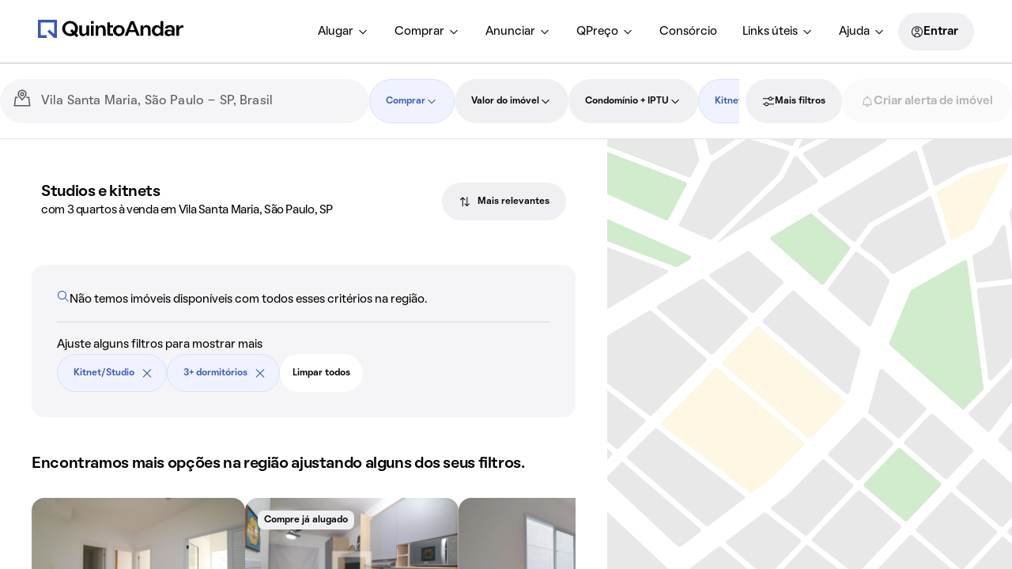

--- FILE ---
content_type: text/css; charset=utf-8
request_url: https://static.quintoandar.com.br/find-webapp/_next/static/css/f61bedc62176b9ad.css
body_size: 629
content:
.PricingReportModal_content__LahYW{width:auto;margin-left:auto;margin-right:auto;padding-left:0;padding-right:0}@media(min-width:960px){.PricingReportModal_content__LahYW{width:645px;padding-left:var(--tokens-next-alias-spacing-small);padding-right:var(--tokens-next-alias-spacing-small)}}.QPrecoBrand_q___i4JQ{color:rgb(var(--tokens-base-color-blue-300))}.QPrecoBrand_q___i4JQ.QPrecoBrand_colorInverse__i_dzV{color:rgb(var(--tokens-base-color-blue-500))}.QPrecoBrand_q___i4JQ.QPrecoBrand_lighter__A8YOL{color:#8398e2}.QPrecoBrand_preco__T_JMe{color:rgb(var(--tokens-base-color-blue-500))}.QPrecoBrand_preco__T_JMe.QPrecoBrand_colorInverse__i_dzV{color:rgb(var(--tokens-base-color-blue-300))}.QPrecoBrand_preco__T_JMe.QPrecoBrand_lighter__A8YOL{color:#d2dbf8}.QPrecoBrand_qprecoWrapper___BAW2{display:inline-block}

--- FILE ---
content_type: application/x-javascript
request_url: https://static.quintoandar.com.br/find-webapp/_next/static/chunks/houseCardComponentSale.15aba6b3ede72ab0.js
body_size: 1082
content:
"use strict";(self.webpackChunk_N_E=self.webpackChunk_N_E||[]).push([[25712],{36251:function(e,a,t){t.r(a),t.d(a,{default:function(){return y}});var o=t(90106),s=t(85951),n=t(6183),u=t(50899);t(44194);var i=t(27489),r=t(73854),l=t(52547),p=t(62513),d=t(4397),c=t(89331),v=t(96325);let m=t.n(v)()(()=>Promise.all([t.e(74593),t.e(983),t.e(43543),t.e(66422),t.e(93487),t.e(36391),t.e(98098)]).then(t.bind(t,36391)),{loadableGenerated:{webpack:()=>[36391]}});var f=t(44977),g=(0,t(16099).defineMessages)({salePrice:{id:"find.app.components.HouseCardFeatureSales.salePrice",defaultMessage:[{type:1,value:"price"}]},partialPriceLabel:{id:"find.app.components.HouseCardFeatureSales.partialPriceLabel",defaultMessage:[{type:0,value:"Condo. + IPTU"}]},condominiumIptuPrice:{id:"find.app.components.HouseCardFeatureSales.condominiumIptuPrice",defaultMessage:[{type:0,value:"Condo. + IPTU "},{type:1,value:"price"}]},bedrooms:{id:"find.app.components.HouseCardFeatureSales.bedrooms",defaultMessage:[{type:6,value:"bedrooms",options:{"=0":{value:[{type:1,value:"bedrooms"},{type:0,value:" quartos"}]},one:{value:[{type:0,value:"1 quarto"}]},other:{value:[{type:1,value:"bedrooms"},{type:0,value:" quartos"}]}},offset:0,pluralType:"cardinal"},{type:0,value:" •"}]},size:{id:"find.app.components.HouseCardFeatureSales.size",defaultMessage:[{type:1,value:"size"},{type:0,value:" m\xb2 •"}]},parkingSpots:{id:"find.app.components.HouseCardFeatureSales.parkingSpots",defaultMessage:[{type:6,value:"parkingSpots",options:{"=0":{value:[{type:1,value:"parkingSpots"},{type:0,value:" vagas"}]},one:{value:[{type:0,value:"1 vaga"}]},other:{value:[{type:1,value:"parkingSpots"},{type:0,value:" vagas"}]}},offset:0,pluralType:"cardinal"}]},rentReturn:{id:"find.app.components.HouseCardFeatureSales.rentReturn",defaultMessage:[{type:0,value:"Retorno "},{type:1,value:"rentReturn"},{type:0,value:"% a.m."}]},unavailableReturn:{id:"find.app.components.HouseCardFeatureSales.unavailableReturn",defaultMessage:[{type:0,value:"Retorno estimado indispon\xedvel"}]}});function y({house:e,houseImageSizes:a,linkRef:t,noFollow:v,onHouseCardClick:y,openLinkInNewTab:b,placeholderCard:S,preloadImg:h,variant:C,onMouseEnter:k,onMouseLeave:P,recommendationTrackingData:M}){let{address:{address:L,city:F},area:Z,bedrooms:H,condoIptu:I,shortDescription:T,funnelStatus:R,id:E,isPrimaryMarket:x,listingTags:w,neighbourhood:$,parkingSpots:q,photos:z,salePrice:A,type:D}=e,N=(0,i.Z)(),_=(0,u.Z)(),O=(0,n.as)(e,s.$9.SALE),U=(0,l.Dd)({houseStatus:O,appStatus:R,listingTags:w}).filter(e=>0>d.j.indexOf(e)),j=(0,f.O)({businessContext:s.$9.SALE,houseInfo:{area:Z,bedrooms:H,type:D,neighbourhood:$,city:F},imageSizes:a,images:z,preloadImg:h},N),G=({label:e,kind:a})=>({label:N.formatMessage(e),kind:a});return(0,o.Z)("div",{onMouseEnter:k,onMouseLeave:P,"data-testid":S?r.PI:r.ld},void 0,(0,o.Z)(c.Z,{placeholderCard:S,houseId:E,houseTags:U,houseType:D,bedrooms:H,neighborhood:$,city:F,linkRef:t,onHouseCardClick:y,openLinkInNewTab:b,noFollow:v,area:Z,businessContext:s.$9.SALE,recommendationTrackingData:M},void 0,(0,o.Z)(m,{businessContext:s.$9.SALE,hideZoom:_,houseId:`${E}`,fullPrice:(0,p.Z)(A,N),partialPrice:x?void 0:(0,p.Z)(I,N),partialPriceLabel:N.formatMessage(g.partialPriceLabel),street:L,neighborhood:$,city:F,squareFoot:Z,roomsQuantity:H,parkingSpaces:q,tags:U.map(e=>G(d.L[e])),mediaContent:j.map((e,a)=>({id:a,content:e})),isLoading:S,variant:C,description:{text:T,as:"h2"},recommendationTrackingData:M})))}},62513:function(e,a){let t={format:"currency",maximumSignificantDigits:4};a.Z=(e,a,o=t)=>null!=e&&""!==e?a.formatNumber(e,o):null}}]);

--- FILE ---
content_type: application/x-javascript
request_url: https://static.quintoandar.com.br/find-webapp/_next/static/chunks/11979.bfd5ce5ccd1f3dfc.js
body_size: 4163
content:
(self.webpackChunk_N_E=self.webpackChunk_N_E||[]).push([[11979],{73854:function(e,t,i){"use strict";i.d(t,{JM:function(){return r},Lh:function(){return s},PI:function(){return n},ld:function(){return a}});let a="house-card-container",r="house-card-container-rent",n="house-card-placeholder-container",s="house-card-shop-window-button"},89331:function(e,t,i){"use strict";i.d(t,{Z:function(){return I}});var a=i(77633),r=i(90106),n=i(38410),s=i(44194),o=i(27489),l=i(25643),d=i(19954),u=i(98956),c=i(70330),p=i(9929),f=i(73037),g=i(82983),m=i(31549);let v=["children","isSearchEngineCrawler","replace","scroll","shallow","onClick","target","to","trackingQuery"];function y(e,t){var i=Object.keys(e);if(Object.getOwnPropertySymbols){var a=Object.getOwnPropertySymbols(e);t&&(a=a.filter(function(t){return Object.getOwnPropertyDescriptor(e,t).enumerable})),i.push.apply(i,a)}return i}function E(e){for(var t=1;t<arguments.length;t++){var i=null!=arguments[t]?arguments[t]:{};t%2?y(Object(i),!0).forEach(function(t){(0,a.Z)(e,t,i[t])}):Object.getOwnPropertyDescriptors?Object.defineProperties(e,Object.getOwnPropertyDescriptors(i)):y(Object(i)).forEach(function(t){Object.defineProperty(e,t,Object.getOwnPropertyDescriptor(i,t))})}return e}var b=(0,s.memo)(e=>{let{children:t,isSearchEngineCrawler:i,replace:a,scroll:r,shallow:n,onClick:s,target:o,to:l,trackingQuery:d}=e,u=(0,f.Z)(e,v),c=(0,g.useRouter)(),p=!i&&d?`${l}?${d}`:l;return(0,m.jsx)("a",E(E({href:p,onClick:e=>{"function"==typeof s&&s(e),"_blank"!==o&&(e.preventDefault(),a?c.replace(p,void 0,{scroll:r,shallow:n}):c.push(p,void 0,{scroll:r,shallow:n}))},target:o},u),{},{children:t}))}),O=i(316),S=i.n(O);function h(e,t){var i=Object.keys(e);if(Object.getOwnPropertySymbols){var a=Object.getOwnPropertySymbols(e);t&&(a=a.filter(function(t){return Object.getOwnPropertyDescriptor(e,t).enumerable})),i.push.apply(i,a)}return i}var T=(0,s.memo)(e=>(0,m.jsx)(b,function(e){for(var t=1;t<arguments.length;t++){var i=null!=arguments[t]?arguments[t]:{};t%2?h(Object(i),!0).forEach(function(t){(0,a.Z)(e,t,i[t])}):Object.getOwnPropertyDescriptors?Object.defineProperties(e,Object.getOwnPropertyDescriptors(i)):h(Object(i)).forEach(function(t){Object.defineProperty(e,t,Object.getOwnPropertyDescriptor(i,t))})}return e}({className:S().styledLink},e))),R=i(44977);function P(e,t){var i=Object.keys(e);if(Object.getOwnPropertySymbols){var a=Object.getOwnPropertySymbols(e);t&&(a=a.filter(function(t){return Object.getOwnPropertyDescriptor(e,t).enumerable})),i.push.apply(i,a)}return i}function D(e){for(var t=1;t<arguments.length;t++){var i=null!=arguments[t]?arguments[t]:{};t%2?P(Object(i),!0).forEach(function(t){(0,a.Z)(e,t,i[t])}):Object.getOwnPropertyDescriptors?Object.defineProperties(e,Object.getOwnPropertyDescriptors(i)):P(Object(i)).forEach(function(t){Object.defineProperty(e,t,Object.getOwnPropertyDescriptor(i,t))})}return e}function I({area:e,bedrooms:t,businessContext:i,children:a,city:s,houseId:f,houseTags:g,houseType:v,linkRef:y,neighborhood:E,noFollow:b,onHouseCardClick:O,openLinkInNewTab:S,placeholderCard:h,recommendationTrackingData:P}){let I=(0,o.Z)(),A=(0,l.v9)((0,p.FQ)(f)),N=(0,l.v9)((0,p.GJ)()),j=(0,l.v9)((0,u.Ff)()),w=(0,l.v9)(n.Jg),_=(0,l.v9)(d.Gl),L=(0,R.a)({neighbourhood:E,city:s,area:e,bedrooms:t,type:v,businessContext:i},I),U=(0,c.kA)({intl:I,houseId:f,houseTags:g,searchRank:A,searchId:N,fromRoute:j,businessContext:i,houseType:v,bedrooms:t,neighborhood:E,city:s,referrer:w,recommendationTrackingData:P}),x=h?{}:{to:U.url,trackingQuery:U.trackingQuery,onClick:O,target:S?"_blank":void 0,scroll:!0,rel:b?"nofollow":void 0,title:L};return(y&&(y.current=x.to),h)?(0,r.Z)("div",{},void 0,a):(0,m.jsx)(T,D(D({},x),{},{isSearchEngineCrawler:_,children:a}))}},44977:function(e,t,i){"use strict";i.d(t,{a:function(){return A},O:function(){return N}});var a=i(77633),r=i(90106),n=i(36658),s=i(25948),o=i.n(s),l=i(73037),d=i(90747),u=i.n(d);i(44194);let c={xsm:{prefix:"xsm",width:120},sml:{prefix:"sml",width:300},med:{prefix:"med",width:450},lrg:{prefix:"lrg",width:600},xlg:{prefix:"xlg",width:840},xxl:{prefix:"xxl",width:1152}},p={xsm:{prefix:"xsm",width:120},sml:{prefix:"sml",width:300},med:{prefix:"sml",width:450},lrg:{prefix:"sml",width:600},xlg:{prefix:"med",width:840},xxl:{prefix:"med",width:1152}},f=/^https?:.*/,g=e=>f.test(e),m=(e,t,i="")=>g(t)?t:`${i}/img/${e.prefix}/${t}`,v=(e,t=!1)=>Object.values(t?p:c).map(t=>`${e(t)} ${t.width}w`).join(),y=(e,t="",i=!1)=>{if(!g(e))return v(i=>`${t}/img/${i.prefix}/${e}`,i)};var E=i(31549);let b=["url","size","urlPrefix","alt","preloadImg","sizes"];function O(e,t){var i=Object.keys(e);if(Object.getOwnPropertySymbols){var a=Object.getOwnPropertySymbols(e);t&&(a=a.filter(function(t){return Object.getOwnPropertyDescriptor(e,t).enumerable})),i.push.apply(i,a)}return i}let S=e=>{let{url:t,size:i,urlPrefix:n,alt:s,preloadImg:o,sizes:d}=e,c=(0,l.Z)(e,b),p=m(i,t,n),f=y(t,n,o),g=o?{loading:"eager",fetchPriority:"high"}:{loading:"lazy",fetchPriority:"low"};return(0,E.jsxs)(E.Fragment,{children:[o&&p&&(0,r.Z)(u(),{},void 0,(0,r.Z)("link",{rel:"preload",href:p,as:"image",imageSrcSet:f,imageSizes:d,fetchPriority:"high"})),(0,E.jsx)("img",function(e){for(var t=1;t<arguments.length;t++){var i=null!=arguments[t]?arguments[t]:{};t%2?O(Object(i),!0).forEach(function(t){(0,a.Z)(e,t,i[t])}):Object.getOwnPropertyDescriptors?Object.defineProperties(e,Object.getOwnPropertyDescriptors(i)):O(Object(i)).forEach(function(t){Object.defineProperty(e,t,Object.getOwnPropertyDescriptor(i,t))})}return e}({alt:s,loading:g.loading,fetchPriority:g.fetchPriority,src:p,srcSet:f,sizes:d,decoding:"async"},c))]})};function h(e,t){var i=Object.keys(e);if(Object.getOwnPropertySymbols){var a=Object.getOwnPropertySymbols(e);t&&(a=a.filter(function(t){return Object.getOwnPropertyDescriptor(e,t).enumerable})),i.push.apply(i,a)}return i}S.defaultProps={size:c.med,urlPrefix:""};let T=e=>(0,E.jsx)("div",function(e){for(var t=1;t<arguments.length;t++){var i=null!=arguments[t]?arguments[t]:{};t%2?h(Object(i),!0).forEach(function(t){(0,a.Z)(e,t,i[t])}):Object.getOwnPropertyDescriptors?Object.defineProperties(e,Object.getOwnPropertyDescriptors(i)):h(Object(i)).forEach(function(t){Object.defineProperty(e,t,Object.getOwnPropertyDescriptor(i,t))})}return e}({className:o().imageWrapper},e)),R=({url:e,alt:t,sizes:i,urlPrefix:a,preloadImg:n})=>(0,r.Z)(T,{},void 0,e?(0,r.Z)(S,{className:o().image,url:e,alt:t,sizes:i,urlPrefix:a,preloadImg:n}):null);R.defaultProps={urlPrefix:""};var P=(0,i(16099).defineMessages)({altText:{id:"find.app.components.HouseCardFeature.ImageCarousel.altText",defaultMessage:[{type:1,value:"room"},{type:0,value:" de "},{type:1,value:"type"},{type:0,value:" "},{type:5,value:"businessContext",options:{RENT:{value:[{type:0,value:"para alugar"}]},other:{value:[{type:0,value:"\xe0 venda"}]}}},{type:0,value:" com "},{type:6,value:"bedrooms",options:{one:{value:[{type:7},{type:0,value:" quarto"}]},other:{value:[{type:7},{type:0,value:" quartos"}]}},offset:0,pluralType:"cardinal"},{type:0,value:", "},{type:1,value:"area"},{type:0,value:"m\xb2 em "},{type:1,value:"neighbourhood"},{type:0,value:", "},{type:1,value:"city"}]},altTextNoRoom:{id:"find.app.components.HouseCardFeature.ImageCarousel.altTextNoRoom",defaultMessage:[{type:1,value:"type"},{type:0,value:" "},{type:5,value:"businessContext",options:{RENT:{value:[{type:0,value:"para alugar"}]},other:{value:[{type:0,value:"\xe0 venda"}]}}},{type:0,value:" com "},{type:6,value:"bedrooms",options:{one:{value:[{type:7},{type:0,value:" quarto"}]},other:{value:[{type:7},{type:0,value:" quartos"}]}},offset:0,pluralType:"cardinal"},{type:0,value:", "},{type:1,value:"area"},{type:0,value:"m\xb2 em "},{type:1,value:"neighbourhood"},{type:0,value:", "},{type:1,value:"city"}]},noSubtitle:{id:"find.app.components.HouseCardFeature.ImageCarousel.noSubtitle",defaultMessage:[{type:0,value:"Sem Legenda"}]},photo:{id:"find.app.components.HouseCardFeature.ImageCarousel.photo",defaultMessage:[{type:0,value:"foto"}]}});function D(e,t){var i=Object.keys(e);if(Object.getOwnPropertySymbols){var a=Object.getOwnPropertySymbols(e);t&&(a=a.filter(function(t){return Object.getOwnPropertyDescriptor(e,t).enumerable})),i.push.apply(i,a)}return i}function I(e){for(var t=1;t<arguments.length;t++){var i=null!=arguments[t]?arguments[t]:{};t%2?D(Object(i),!0).forEach(function(t){(0,a.Z)(e,t,i[t])}):Object.getOwnPropertyDescriptors?Object.defineProperties(e,Object.getOwnPropertyDescriptors(i)):D(Object(i)).forEach(function(t){Object.defineProperty(e,t,Object.getOwnPropertyDescriptor(i,t))})}return e}let A=({room:e,neighbourhood:t,city:i,area:a,bedrooms:r,type:s,businessContext:o},l)=>{let d=e&&e!==l.formatMessage(P.noSubtitle)&&e!==l.formatMessage(P.photo),u=d?P.altText:P.altTextNoRoom;return l.formatMessage(u,{neighbourhood:t,city:i,area:a,bedrooms:r,businessContext:o,room:e,type:d?n.H2[s].toLowerCase():n.H2[s]})},N=({businessContext:e,houseInfo:t,imageSizes:i,images:a,preloadImg:n},s)=>a&&a.length?a.map((a,o)=>(0,r.Z)(R,{url:a.url,alt:A(I(I({room:a.subtitle},t),{},{businessContext:e}),s),sizes:i,preloadImg:n&&0===o},a.url)):[(0,r.Z)(R,{sizes:i},"defaultImage")]},4397:function(e,t,i){"use strict";i.d(t,{L:function(){return n},j:function(){return s}});var a=i(30102),r=(0,i(16099).defineMessages)({exclusivity:{id:"find.app.components.StatusTag.HouseStatusTag.exclusivity",defaultMessage:[{type:0,value:"Exclusivo"}]},visualized:{id:"find.app.components.StatusTag.HouseStatusTag.visualized",defaultMessage:[{type:0,value:"Visualizado"}]},scheduled:{id:"find.app.components.StatusTag.HouseStatusTag.scheduled",defaultMessage:[{type:0,value:"Agendado"}]},visited:{id:"find.app.components.StatusTag.HouseStatusTag.visited",defaultMessage:[{type:0,value:"Visitado"}]},unpublished:{id:"find.app.components.StatusTag.HouseStatusTag.unpublished",defaultMessage:[{type:0,value:"Desativado"}]},suspended:{id:"find.app.components.StatusTag.HouseStatusTag.suspended",defaultMessage:[{type:0,value:"Indispon\xedvel"}]},removed:{id:"find.app.components.StatusTag.HouseStatusTag.removed",defaultMessage:[{type:0,value:"Desativado"}]},rented:{id:"find.app.components.StatusTag.HouseStatusTag.rented",defaultMessage:[{type:0,value:"Alugado"}]},visitsUnavailable:{id:"find.app.components.StatusTag.HouseStatusTag.visitsUnavailable",defaultMessage:[{type:0,value:"Visitas indispon\xedveis"}]},newAd:{id:"find.app.components.StatusTag.HouseStatusTag.newAd",defaultMessage:[{type:0,value:"An\xfancio novo"}]},goodPrice:{id:"find.app.components.StatusTag.HouseStatusTag.goodPrice",defaultMessage:[{type:0,value:"Bom pre\xe7o"}]},interested:{id:"find.app.components.StatusTag.HouseStatusTag.interested",defaultMessage:[{type:0,value:"Voc\xea se interessou"}]},scheduleOnline:{id:"find.app.components.StatusTag.HouseStatusTag.scheduleOnline",defaultMessage:[{type:0,value:"Agende visita online"}]},rentOnTermination:{id:"find.app.components.StatusTag.HouseStatusTag.rentOnTermination",defaultMessage:[{type:0,value:"Em breve"}]},rentPriceDecreased:{id:"find.app.components.StatusTag.HouseStatusTag.rentPriceDecreased",defaultMessage:[{type:0,value:"Baixou o pre\xe7o"}]},buyRented:{id:"find.app.components.StatusTag.HouseStatusTag.buyRented",defaultMessage:[{type:0,value:"Compre j\xe1 alugado"}]},ready:{id:"find.app.components.StatusTag.HouseStatusTag.ready",defaultMessage:[{type:0,value:"Pronto"}]},release:{id:"find.app.components.StatusTag.HouseStatusTag.release",defaultMessage:[{type:0,value:"Lan\xe7amento"}]},shortRelease:{id:"find.app.components.StatusTag.HouseStatusTag.shortRelease",defaultMessage:[{type:0,value:"Breve Lan\xe7amento"}]},inBuilding:{id:"find.app.components.StatusTag.HouseStatusTag.inBuilding",defaultMessage:[{type:0,value:"Em constru\xe7\xe3o"}]},isSaleGoodPrice:{id:"find.app.components.StatusTag.HouseStatusTag.isSaleGoodPrice",defaultMessage:[{type:0,value:"\xd3timo pre\xe7o"}]},verified:{id:"find.app.components.StatusTag.HouseStatusTag.verified",defaultMessage:[{type:0,value:"Verificado"}]}});let n={exclusivity:{label:r.exclusivity,kind:a.h.DEFAULT},visualized:{label:r.visualized,kind:a.h.DEFAULT},scheduled:{label:r.scheduled,kind:a.h.POSITIVE},visited:{label:r.visited,kind:a.h.DEFAULT},unpublished:{label:r.unpublished,kind:a.h.DEFAULT},suspended:{label:r.suspended,kind:a.h.DEFAULT},removed:{label:r.removed,kind:a.h.DEFAULT},rented:{label:r.rented,kind:a.h.DEFAULT},visitsUnavailable:{label:r.visitsUnavailable,kind:a.h.DEFAULT},newAd:{label:r.newAd,kind:a.h.DEFAULT},goodPrice:{label:r.goodPrice,kind:a.h.DEFAULT},interested:{label:r.interested,kind:a.h.WARNING},scheduleOnline:{label:r.scheduleOnline,kind:a.h.DEFAULT},rentOnTermination:{label:r.rentOnTermination,kind:a.h.DEFAULT},rentPriceDecreased:{label:r.rentPriceDecreased,kind:a.h.DEFAULT},buyRented:{label:r.buyRented,kind:a.h.DEFAULT},isSaleGoodPrice:{label:r.isSaleGoodPrice,kind:a.h.DEFAULT},ready:{label:r.ready,kind:a.h.DEFAULT},release:{label:r.release,kind:a.h.DEFAULT},shortRelease:{label:r.shortRelease,kind:a.h.DEFAULT},inBuilding:{label:r.inBuilding,kind:a.h.DEFAULT},verified:{label:r.verified,kind:a.h.DEFAULT}},s=["rentOnTermination","goodPrice","rentPriceDecreased","verified"]},50899:function(e,t,i){"use strict";var a=i(82652),r=i(13155),n=i.n(r);t.Z=()=>(0,a.Z)(`(max-width: ${n().grid.breakpoint.mobile.maxWidth})`)},52547:function(e,t,i){"use strict";i.d(t,{Dd:function(){return L}});var a,r,n,s,o=i(36658);let l=((a={}).NewAd="newAd",a.GoodPrice="goodPrice",a.Removed="removed",a.Rented="rented",a.Scheduled="scheduled",a.Suspended="suspended",a.Unpublished="unpublished",a.Visited="visited",a.VisitsUnavailable="visitsUnavailable",a.Visualized="visualized",a.SimilarFromFeature="similarFromFeature",a.SimilarFromEmbeddings="similarFromEmbeddings",a.Interested="interested",a.ScheduleOnline="scheduleOnline",a.RentOnTermination="rentOnTermination",a.RentPriceDecreased="rentPriceDecreased",a.BuyRented="buyRented",a.Ready="ready",a.Release="release",a.ShortRelease="shortRelease",a.InBuilding="inBuilding",a.IsSaleGoodPrice="isSaleGoodPrice",a);var d=((r=d||{}).NEW_AD="NEW_AD",r.GOOD_PRICE="GOOD_PRICE",r.FEATURE_SIMILARITY="FEATURE_SIMILARITY",r.STANDARD_EMBEDDINGS="STANDARD_EMBEDDINGS",r.INTERESTED="INTERESTED",r.SCHEDULE_ONLINE="SCHEDULE_ONLINE",r.RENT_ON_TERMINATION="RENT_ON_TERMINATION",r.RENT_PRICE_DECREASED="RENT_PRICE_DECREASED",r.VISITS_UNAVAILABLE="VISITS_UNAVAILABLE",r.BUY_RENTED="BUY_RENTED",r.SALE_GOOD_PRICE="SALE_GOOD_PRICE",r.READY="READY",r.RELEASE="RELEASE",r.SHORT_RELEASE="SHORT_RELEASE",r.IN_BUILDING="IN_BUILDING",r.RENT_ON_TERMINATION_RENTFLOW_ENABLED="RENT_ON_TERMINATION_RENTFLOW_ENABLED",r);let u=((n={}).Published="Published",n.Removed="Removed",n.Rented="Rented",n.Suspended="Suspended",n.Unpublished="Unpublished",n),c=((s={}).NewAd="NewAd",s.GoodPrice="GoodPrice",s.SimilarFromFeature="SimilarFromFeature",s.SimilarFromEmbeddings="SimilarFromEmbeddings",s.Interested="Interested",s.ScheduleOnline="ScheduleOnline",s.RentOnTermination="RentOnTermination",s.RentPriceDecreased="RentPriceDecreased",s.VisitsUnavailable="VisitsUnavailable",s.BuyRented="BuyRented",s.SaleGoodPrice="SaleGoodPrice",s.ShortRelease="ShortRelease",s.Release="Release",s.InBuilding="InBuilding",s.Ready="Ready",s),p={[c.SaleGoodPrice]:1,[c.BuyRented]:2,[c.RentOnTermination]:3,[c.Interested]:4,[c.ScheduleOnline]:5,[c.NewAd]:6,[c.RentPriceDecreased]:7,[c.GoodPrice]:8,[c.SimilarFromFeature]:9,[c.SimilarFromEmbeddings]:10,[c.VisitsUnavailable]:11,[c.Ready]:12,[c.Release]:13,[c.ShortRelease]:14,[c.InBuilding]:15},f={[d.NEW_AD]:c.NewAd,[d.GOOD_PRICE]:c.GoodPrice,[d.FEATURE_SIMILARITY]:c.SimilarFromFeature,[d.STANDARD_EMBEDDINGS]:c.SimilarFromEmbeddings,[d.INTERESTED]:c.Interested,[d.SCHEDULE_ONLINE]:c.ScheduleOnline,[d.RENT_ON_TERMINATION]:c.RentOnTermination,[d.RENT_PRICE_DECREASED]:c.RentPriceDecreased,[d.VISITS_UNAVAILABLE]:c.VisitsUnavailable,[d.BUY_RENTED]:c.BuyRented,[d.SALE_GOOD_PRICE]:c.SaleGoodPrice,[d.READY]:c.Ready,[d.RELEASE]:c.Release,[d.SHORT_RELEASE]:c.ShortRelease,[d.IN_BUILDING]:c.InBuilding},g={[c.NewAd]:l.NewAd,[c.GoodPrice]:l.GoodPrice,[c.SimilarFromFeature]:l.SimilarFromFeature,[c.SimilarFromEmbeddings]:l.SimilarFromEmbeddings,[c.Interested]:l.Interested,[c.ScheduleOnline]:l.ScheduleOnline,[c.RentOnTermination]:l.RentOnTermination,[c.RentPriceDecreased]:l.RentPriceDecreased,[c.VisitsUnavailable]:l.VisitsUnavailable,[c.BuyRented]:l.BuyRented,[c.SaleGoodPrice]:l.IsSaleGoodPrice,[c.Ready]:l.Ready,[c.Release]:l.Release,[c.ShortRelease]:l.ShortRelease,[c.InBuilding]:l.InBuilding},m={alugado:u.Rented,despublicado:u.Unpublished,edicao:u.Suspended,excluido:u.Removed,suspenso:u.Suspended},v={Removed:[l.Removed],Rented:[l.Rented],Suspended:[l.Suspended],Unpublished:[l.Unpublished]},y={scheduled:[l.Scheduled],visited:[l.Visited],visualized:[l.Visualized]},E=[l.NewAd,l.VisitsUnavailable],b=["INTERESTED","SCHEDULE_ONLINE"],O=e=>e.map(e=>f[e]),S=e=>e.map(e=>g[e]),h=e=>m[e]||u.Published,T=e=>v[e]||[],R=e=>y[e]||[],P=e=>e&&b.every(t=>e.indexOf(t)>=0),D=e=>e&&e.includes(d.BUY_RENTED),I=e=>e&&e.includes(d.SALE_GOOD_PRICE),A=e=>{if(!D(e))return e;let t=e.findIndex(e=>e===d.BUY_RENTED),i=[...e];return i.splice(t,1),i},N=e=>!I(e)||e.length<3?e:A(e),j=e=>e&&e.length>0?S(O(e).filter(e=>!!e&&!!p[e]).sort((e,t)=>p[e]-p[t])):[],w=e=>e.includes(l.RentOnTermination)?e.filter(e=>!E.includes(e)):e,_=({listingTags:e})=>j(N(e)),L=({houseStatus:e,appStatus:t,listingTags:i,trackingOnlyTags:a,isRentOnTermination:r,specialConditions:n,category:s})=>{let c=[],p=n?.includes(o.lz.EXCLUSIVITY),f=s===o.VD.VERIFIED;f&&c.push(o.fJ),p&&!f&&c.push(o.lz.EXCLUSIVITY.toLowerCase());let g=j(a),m=h(e);if(m!==u.Published&&!r)return[...c,...T(m)];if(P(i))return[...c,...j(b)];let v=R(t);if(v.length>0)return I(i)?[...c,l.IsSaleGoodPrice,...v,...g]:D(i)?[...c,l.BuyRented,...v,...g]:[...c,...v,...g];if(void 0===i||0===i.length){if(!r)return[...c,...g];i=[d.RENT_ON_TERMINATION]}let y=w(_({listingTags:i}));return y.includes(l.VisitsUnavailable)?[...c,l.VisitsUnavailable,...g]:[...c,...y,...g]}},316:function(e){e.exports={styledLink:"StyledLink_styledLink__P_6FN"}},25948:function(e){e.exports={imageWrapper:"Image_imageWrapper__SwObX",image:"Image_image__PZv6E"}}}]);

--- FILE ---
content_type: application/x-javascript
request_url: https://static.quintoandar.com.br/find-webapp/_next/static/chunks/9611-bcf67c4ad6771da5.js
body_size: 6443
content:
"use strict";(self.webpackChunk_N_E=self.webpackChunk_N_E||[]).push([[9611],{46796:function(e,t,r){r.d(t,{FD:function(){return v},NJ:function(){return N},cx:function(){return I}});var n=r(77633),o=r(71279),i=r(80023),s=r(72307),u=r(54078),a=r(9748),c=r(76753),l=r(95504);function p(e,t){var r=Object.keys(e);if(Object.getOwnPropertySymbols){var n=Object.getOwnPropertySymbols(e);t&&(n=n.filter(function(t){return Object.getOwnPropertyDescriptor(e,t).enumerable})),r.push.apply(r,n)}return r}function f(e){for(var t=1;t<arguments.length;t++){var r=null!=arguments[t]?arguments[t]:{};t%2?p(Object(r),!0).forEach(function(t){(0,n.Z)(e,t,r[t])}):Object.getOwnPropertyDescriptors?Object.defineProperties(e,Object.getOwnPropertyDescriptors(r)):p(Object(r)).forEach(function(t){Object.defineProperty(e,t,Object.getOwnPropertyDescriptor(r,t))})}return e}let d=e=>e&&0!==e.length?l.oW[e[0]]:[],O=e=>e&&0!==e.length?l.m6[e[0]]:[],g=e=>null!=e&&Object.values(e).every(e=>null!=e&&""!==e),y=()=>{let e=(0,s.parseCookiesToUser)();return g(e)?{name:e.name,email:e.email,phone:e.telefone,id:e.id}:null},h=e=>e?e.map(e=>Object.keys(l.Ms).find(t=>l.Ms[t]===e)):[],E=e=>{if(e.businessContext===l.Vi.RENT){let{rent:t,totalCost:r}=e.choices;return{min:t?t.min:r.min,max:t?t.max:r.max,priceType:t?l.jA.ONLY_RENT:l.jA.TOTAL_PRICE}}let{salePrice:t}=e.choices;return{min:t.min,max:t.max,priceType:l.jA.SALE_PRICE}},A=e=>e?.map(e=>l.S8[e]??e),b=e=>{let t;let{area:r,bedrooms:n,bathrooms:o,houseTypes:s,acceptsPets:u,furnished:a,nearSubway:c,parkingSpaces:p,suites:g,condoIptu:y,amenities:b,installations:R,rooms:S,features:m,furnitures:P}=e.choices,N={};b?.includes(i.ev)?(N.new_or_renovated=!0,t=b.filter(e=>"NOVOS_OU_REFORMADOS"!==e)):t=b;let I=A(t)??[],v=A(R)??[];P?.length&&I.push(...A(P)),S?.length&&I.push(...A(S)),m?.length&&I.push(...A(m)),"yes"===u&&I.push(l.Nc.ACCEPT_PET),"yes"===a?I.push(l.Nc.FURNISHED):"no"===a&&I.push(l.Nc.NOT_FURNISHED),"yes"===c&&v.push(l._2.NEAR_SUBWAY);let C=d(o),T=d(n),_=O(p),j=d(g);return f({businessContext:e.businessContext,price:E(e),area:r??null,condoIptu:y??null,region:{name:e.regionName,id:e.regionId??null,bounds:{center:e.mapCenter,ne:e.surroundings?e.overlayBounds.ne:null,sw:e.surroundings?e.overlayBounds.sw:null}},bedrooms:T??[],bathrooms:C??[],parkingSpaces:_??[],suites:j,houseType:h(s),amenities:I,installations:v},N)},R=e=>({campaignName:"VISITS_FITTING",conditions:{visitTimeSlots:e.days,houseId:Number((0,c.a)(e.houseId)),businessContext:e.businessContext.toUpperCase(),intention:e.intention||null}}),S=e=>{let t=R(e),r=y();return r?{alert:t,user:r}:{alert:t}},m=e=>({campaignName:"HOMES",conditions:b(e)}),P=e=>{let t=m(e),r=y(),n=e.subscriptions,o={alert:t};return r&&(o=f(f({},o),{},{user:r})),n&&(o=f(f({},o),{},{subscriptions:n})),o};async function N(e){let t=(0,u.L8)("POST",P(e));return(0,u.ri)(`${l.kj}/alerts/`,t)}async function I(e,t){(0,o.Zm)(e);let r=t===a.Zr.THREE_DAYS?l.bK+1:l.bK,n=`${l.kj}/visits-fitting/slots-availability/${e}?maxDays=${r}`;return(0,u.WY)(n)}function v(e={}){let t=(0,u.L8)("POST",S(e)),r=`${l.kj}/alerts/visits-fitting`;return(0,u.ri)(r,t)}},95504:function(e,t,r){r.d(t,{Ms:function(){return c},Nc:function(){return u},S8:function(){return l},Vi:function(){return i},_2:function(){return s},bK:function(){return p},jA:function(){return a},kj:function(){return o},m6:function(){return d},oW:function(){return f}});var n=r(33357);let o="/api/notify-me",i={RENT:"RENT",SALE:"SALE"},s={NEAR_SUBWAY:"NEAR_SUBWAY",GYM:"GYM",ELEVATOR:"ELEVATOR",SWIMMING_POOL:"SWIMMING_POOL",PLAYGROUND:"PLAYGROUND",DOORMAN:"DOORMAN",GATHERING_ROOM:"GATHERING_ROOM"},u={ACCEPT_PET:"ACCEPT_PET",FURNISHED:"FURNISHED",NOT_FURNISHED:"NOT_FURNISHED",ROOF_APARTMENT:"ROOF_APARTMENT",SERVICE_AREA:"SERVICE_AREA",YARD:"YARD",BALCONY:"BALCONY",MORNING_SUN:"MORNING_SUN",AIR_CONDITIONING:"AIR_CONDITIONING",KITCHEN_CABINETS:"KITCHEN_CABINETS"},a={ONLY_RENT:"ONLY_RENT",TOTAL_PRICE:"TOTAL_PRICE",SALE_PRICE:"SALE_PRICE"},c={APARTMENT:n.rt.APARTMENT,KITNET_STUDIO:n.rt.STUDIO,HOUSE:n.rt.HOUSE,CONDO_HOUSE:n.rt.HOUSE_CONDO},l={APARTAMENTO_COBERTURA:u.ROOF_APARTMENT,SOL_DA_MANHA:u.MORNING_SUN,ACADEMIA:s.GYM,Elevador:s.ELEVATOR,PISCINA:s.SWIMMING_POOL,PLAYGROUND:s.PLAYGROUND,Porteiro24H:s.DOORMAN,SALAO_DE_FESTAS:s.GATHERING_ROOM,AREA_DE_SERVICO:u.SERVICE_AREA,QUINTAL:u.YARD,VARANDA:u.BALCONY,AR_CONDICIONADO:u.AIR_CONDITIONING,ARMARIOS_NA_COZINHA:u.KITCHEN_CABINETS},p=7,f={0:["0","1","2","3","4"],1:["1","2","3","4"],2:["2","3","4"],3:["3","4"],4:["4"]},d={0:["0","1","2","3"],1:["1","2","3"],2:["2","3"],3:["3"]}},58684:function(e,t,r){r.d(t,{N:function(){return o},s:function(){return n}});let n="tenant/HomesAlert/Region/SET_OVERLAY_SIZE",o="tenant/HomesAlert/Region/FETCH_REGION_FROM_GOOGLE_API"},64884:function(e,t,r){r.d(t,{ZP:function(){return v},E3:function(){return y}});var n=r(24624),o=r(38333),i=r(77051),s=r(28839),u=r(7070),a=r(81427),c=r(95930),l=r(15307),p=r(9343);let f=new Map([[/[aàáâã]/g,"a"],[/[eèéêẽ]/g,"e"],[/[iìíîî]/g,"i"],[/[oòóôõ]/g,"o"],[/[uùúûũ]/g,"u"],[/[AÀÁÂÃ]/g,"A"],[/[EÈÉÊẼ]/g,"E"],[/[IÌÍÎĨ]/g,"I"],[/[OÒÓÔÕ]/g,"O"],[/[UÙÚÛŨ]/g,"U"],[/[cç]/g,"c"],[/[CÇ]/g,"C"]]);function d(e){let t=e;return f.forEach((e,r)=>{t=t.replace(r,e)}),t}var O=(e,t)=>d(`${e}`.trim().toLowerCase())===d(`${t}`.trim().toLowerCase()),g=r(58684);let y={changed:!1,isInSupportedCity:!1,isLoadingRegion:!1,surroundings:!1,state:"",city:null,cities:[],country:null,neighborhood:null,neighborhoods:[],regionId:null,regionCenter:{},searchCenter:{},overlay:{side:256,bounds:{},trackingBounds:{},projection:{},viewport:{},zoom:o.ye.region,region:{},changed:!1}},h=(e,t,r)=>{if(!r)return e.regionId=null,e.regionCenter={},e;if(!t){let t=e.cities.find(e=>O(e.name,r));return e.regionId=t?.regionId||null,e.regionCenter=t?.center||{},e}let n=e.neighborhoods.find(e=>O(e.name,t));return e.regionId=n?.id||null,e.regionCenter=n?.center||{},e},E=(e,t)=>{if(!(e.cities.length>0&&t))return e.isInSupportedCity=!1,e;let r=e.cities.find(e=>O(e.name,t));return e.isInSupportedCity=!!r,e},A=(e,t)=>{let r=!!(t&&e.isInSupportedCity),n=!!e.regionId;return e.surroundings=r&&!n,e},b=e=>(e.overlay.zoom=o.ye.region,e.overlay.bounds={},e.overlay.trackingBounds={},e.overlay.region={},e.overlay.viewport={},e.overlay.changed=!1,e),R=(e,t)=>(b(e),e.searchCenter=t.latLng||{},e.neighborhood=t.neighborhood||null,e.city=t.city||null,e.state=t.state||"",e.country=t.country||null,h(e,e.neighborhood,e.city),E(e,e.city),A(e,e.neighborhood),e),S=(e,t)=>(0,u.handle)(e,t,{start:e=>(t.meta.shouldSetRegion&&(e.overlay.changed=!0),e.isLoadingRegion=!0,e),success:e=>{if(!t.payload)return e;if(t.meta.shouldSetRegion){let r=(0,n.Zj)(t.payload),o=(0,n.Te)(t.payload),i=(0,n.Ku)(t.payload);h(e,i,o),t.meta.shouldSetSurroundings&&(e.surroundings=!e.regionId),e.overlay.region={stateCode:r,city:o,neighborhood:i},e.state=r,e.city=o,e.neighborhood=i,E(e,e.city)}return e.overlay.viewport=(0,i.sP)(t.payload),e},finish:e=>(e.isLoadingRegion=!1,e)}),m=(e,t)=>(0,u.handle)(e,t,{success:e=>(e.cities=t.payload,!e.isInSupportedCity&&e.city&&E(e,e.city),e)}),P=e=>e.map(e=>({name:e.primaryText,stateName:e.secondaryText,stateShortName:e.secondaryTextAlt,placeId:e.id,slug:e.slug,regionId:e.regionId,hashId:e.hashId,regionParameters:e.regionParameters})),N=(e,t)=>(e.cities=t.payload?.supportedCities?P(t.payload.supportedCities):[],t.payload.search&&t.payload.search.location&&(e.searchCenter=t.payload.search.location.latLng||{},e.neighborhood=t.payload.search.location.neighborhood||null,e.city=t.payload.search.location.city||null,e.state=t.payload.search.location.state||""),e),I=(e,t)=>(b(e),e.state=t.state,e.city=t.city,e.neighborhood=t.neighborhood,e.overlay.viewport=t.viewport,e);var v=(0,s.ZP)(function(e,t){switch(t.type){case a.ju:return N(e,t);case g.s:return e.overlay.side=t.side,e.overlay.bounds=t.bounds,e;case g.N:return S(e,t);case c.LY:return m(e,t);case p.ed:return R(e,t);case l.PO:return I(e,t);default:return e}},y)},30861:function(e,t,r){r.d(t,{E:function(){return s}});var n=r(28839),o=r(7070),i=r(65010);let s={homesList:{},subscriptions:{email:!0,push:!1},fetchedSubscriptions:{}},u=(e,t)=>(0,o.handle)(e,t,{success:e=>(i.w.forEach(r=>{e.subscriptions[r]="SUBSCRIBED"===t.payload[r],e.fetchedSubscriptions[r]="SUBSCRIBED"===t.payload[r]}),e)});t.Z=(0,n.ZP)(function(e,t){return t.type===i.m?u(e,t):e},s)},39394:function(e,t,r){r.d(t,{L:function(){return i}});var n=r(30861);let o=e=>e?.homesManagement??n.E,i=e=>o(e)?.subscriptions},48325:function(e,t,r){r.d(t,{PZ:function(){return g},X8:function(){return d},e2:function(){return y},fu:function(){return f}});var n=r(85951),o=r(29681),i=r(82936),s=r(39394),u=r(59838),a=r(15307),c=r(78517);let l=(e,t,r={})=>({type:e,tracking:{dispatchers:[u.SS.amplitude],event:{name:t,properties:r}}}),p=e=>e.includes(i.ZI)?n.$9.RENT:n.$9.SALE,f=e=>l(a.cw,a.A,{business_context:p(e),referrer:"profiling",alert_type:"profiling"}),d=e=>l(a.or,a.Eu,{business_context:p(e),alert_type:"profiling"}),O=(e,t,{alertId:r,pathname:n,acceptedAppNotification:i})=>(u,p)=>{let f=p(),{email:d}=(0,s.L)(f),O=(0,c.a0)()(f),g=n.replace(a.FE,""),y=(0,c.W2)()(f),h=(0,c.sR)()(f),E=Object.entries(h).map(([e,t])=>(0,o.s7)(e,t)).filter(e=>""!==e).join("/");u(l(e,t,{business_context:O,alert_type:"profiling",accepted_email:d,filters_uri:g,filters:JSON.stringify(y),homes_filters_uri:E,homes_filters:JSON.stringify(h),accepted_app_notification:i,alert_id:r}))},g=e=>O(a.i0,a.qP,e),y=e=>O(a.jo,a.cB,e)},99222:function(e,t,r){r.d(t,{HN:function(){return M},I3:function(){return w},gY:function(){return L},_p:function(){return D},wO:function(){return H},a9:function(){return Z},Y2:function(){return G},V6:function(){return j}});var n=r(77633),o=r(85951),i=r(85466),s=r.n(i),u=r(46796),a=r(13512),c=r(58684),l=r(64884);let p=e=>e?.alertRegion??l.E3,f=e=>p(e).city,d=e=>p(e).neighborhood,O=e=>p(e).regionId,g=e=>p(e).overlay,y=e=>g(e).viewport;var h=r(39394),E=r(96574),A=r(93739),b=r(90122),R=r(13243),S=r(51126),m=r(12778),P=r(59838),N=r(48325),I=r(15307),v=r(78517);function C(e,t){var r=Object.keys(e);if(Object.getOwnPropertySymbols){var n=Object.getOwnPropertySymbols(e);t&&(n=n.filter(function(t){return Object.getOwnPropertyDescriptor(e,t).enumerable})),r.push.apply(r,n)}return r}function T(e){for(var t=1;t<arguments.length;t++){var r=null!=arguments[t]?arguments[t]:{};t%2?C(Object(r),!0).forEach(function(t){(0,n.Z)(e,t,r[t])}):Object.getOwnPropertyDescriptors?Object.defineProperties(e,Object.getOwnPropertyDescriptors(r)):C(Object(r)).forEach(function(t){Object.defineProperty(e,t,Object.getOwnPropertyDescriptor(r,t))})}return e}let _=(e="",t="")=>(r,n)=>{let i=n(),s=(0,v.a0)()(i)===o.$9.RENT?"/alugar/imovel/":"/comprar/imovel/",u=e.replace(I.FE,s);window.location.href=`${u}${t}`},j=({subscriptions:e})=>(t,r)=>{let n;let o=r(),i=(0,v.a0)()(o),a=(0,v.sR)()(o),c=(0,h.L)(o),{totalCost:l,salePrice:p}=A.initialChoices,g=y(o),E=O(o);n=d(o)||f(o);let b=Object.keys(e).reduce((t,r)=>T(T({},t),{},{[r]:e[r]?"SUBSCRIBED":"UNSUBSCRIBED"}),{}),R={choices:T({totalCost:l,salePrice:p},a),mapCenter:g.center,businessContext:i,regionId:E,regionName:n,overlayBounds:g,surroundings:!0,subscriptions:b};s()(c,e)||t({type:I.h7,tracking:{dispatchers:[P.SS.amplitude],event:{name:I.Kq,properties:T({},e)}}}),t({type:I.MS,promise:(0,u.NJ)(R)})},D=()=>({type:I.gS}),w=()=>(e,t)=>{let r=t(),n=(0,v.f5)(r),o=(0,v.NJ)(r);e((0,N.X8)(n)),e(_(n,o))},L=()=>(e,t)=>{let r=t(),n=(0,v.f5)(r),o=(0,v.NJ)(r),i=(0,v.O2)(r);e((0,N.e2)({pathname:n,alertId:i})),e(_(n,o))},M=(e,t)=>({type:I.y3,pathname:e,search:t}),U=e=>e&&Object.keys(e).length&&e.north!==e.south,Z=e=>(t,r)=>{let n=r(),o=(0,m.nT)(n),i=(0,S.cQ)(n);if(U(o)){let e=(0,m.FD)(n);t({type:I.PO,neighborhood:e.neighborhood,city:e.city,state:e.state,viewport:o})}else if(U(i)){let e=(0,S.nH)(n);t({type:I.PO,neighborhood:e.neighborhood,city:e.city,state:e.state,viewport:{center:{lat:e.lat,lng:e.lng},ne:{lat:i.north,lng:i.east},sw:{lat:i.south,lng:i.west}}})}else if(U(e?.viewport)){let r=e.viewport;t({type:I.PO,neighborhood:e.neighborhood,city:e.city,state:e.state,viewport:{center:{lat:e.lat,lng:e.lng},ne:{lat:r.north,lng:r.east},sw:{lat:r.south,lng:r.west}}})}else{let e=(0,m.uA)()(n);t(function(e,t,r={}){return{type:c.N,promise:(0,a.z)(e,t),meta:{shouldSetRegion:r.shouldSetRegion,shouldSetSurroundings:r.shouldSetSurroundings}}}(e.lat,e.lng,{shouldSetRegion:!0,shouldSetSurroundings:!0}))}},G=()=>(e,t)=>{let r=t(),n=(0,v.W2)()(r);e((0,E.H5)(n))},H=e=>(t,r)=>{let n=r(),o=(0,m.$j)()(n),i=(0,m.qE)(n),s=(0,b.X4)(n);(0,R.GL)(o,i,s,e,I.WK)}},3691:function(e,t,r){r.d(t,{Z:function(){return y}});var n=r(90106),o=r(77633),i=r(384),s=r(9241),u=r(60342),a=r(44194),c=r(25643),l=r(99222),p=r(31293),f=r(78517);let d=({showOnlyOnStatus:e})=>{let t=(0,c.I0)(),{success:r,error:n}=(0,c.v9)(f.hz),o=(0,a.useCallback)(()=>{t((0,l._p)())},[]),i=void 0!==e?[]:[r,n],s=(0,a.useMemo)(()=>r?p.Z.alertCreatedSuccessfully:p.Z.alertCreatedFailure,i),d=(0,a.useMemo)(()=>r?u.Op.SUCCESS:u.Op.ERROR,i);return{shouldOpenSnackbar:!!(void 0===e&&(r||n)||"success"===e&&r||"error"===e&&n),resetSnackbar:o,snackbarMessage:s,snackbarColor:d}};var O=r(31549);function g(e,t){var r=Object.keys(e);if(Object.getOwnPropertySymbols){var n=Object.getOwnPropertySymbols(e);t&&(n=n.filter(function(t){return Object.getOwnPropertyDescriptor(e,t).enumerable})),r.push.apply(r,n)}return r}var y=({showOnlyOnStatus:e})=>{let{shouldOpenSnackbar:t,resetSnackbar:r,snackbarMessage:u,snackbarColor:a}=d({showOnlyOnStatus:e});return(0,n.Z)(i.default,{open:t,onClose:r,message:(0,O.jsx)(s.Z,function(e){for(var t=1;t<arguments.length;t++){var r=null!=arguments[t]?arguments[t]:{};t%2?g(Object(r),!0).forEach(function(t){(0,o.Z)(e,t,r[t])}):Object.getOwnPropertyDescriptors?Object.defineProperties(e,Object.getOwnPropertyDescriptors(r)):g(Object(r)).forEach(function(t){Object.defineProperty(e,t,Object.getOwnPropertyDescriptor(r,t))})}return e}({},u)),color:a})}},31293:function(e,t,r){var n=r(16099);t.Z=(0,n.defineMessages)({pageHead:{id:"find.app.containers.Profiling.pageHead",defaultMessage:[{type:0,value:"Criar alerta"}]},cancelButton:{id:"find.app.containers.Profiling.cancelButton",defaultMessage:[{type:0,value:"Agora n\xe3o"}]},createButton:{id:"find.app.containers.Profiling.createButton",defaultMessage:[{type:0,value:"Criar alerta"}]},alertCreatedFailure:{id:"find.app.containers.Profiling.alertCreatedFailure",defaultMessage:[{type:0,value:"N\xe3o foi poss\xedvel criar o alerta. Tente novamente."}]},alertCreatedSuccessfully:{id:"find.app.containers.Profiling.alertCreatedSuccessfully",defaultMessage:[{type:0,value:"Alerta criado com sucesso!"}]}})},78517:function(e,t,r){r.d(t,{sR:function(){return C},a0:function(){return I},W2:function(){return v},O2:function(){return N},f5:function(){return m},NJ:function(){return P},hz:function(){return S}});var n=r(85951),o=r(12915),i=r(30177),s=r(90432),u=r(82936),a=r(77633),c=r(68678),l=r(85466),p=r.n(l),f=r(93739);function d(e,t){var r=Object.keys(e);if(Object.getOwnPropertySymbols){var n=Object.getOwnPropertySymbols(e);t&&(n=n.filter(function(t){return Object.getOwnPropertyDescriptor(e,t).enumerable})),r.push.apply(r,n)}return r}function O(e){for(var t=1;t<arguments.length;t++){var r=null!=arguments[t]?arguments[t]:{};t%2?d(Object(r),!0).forEach(function(t){(0,a.Z)(e,t,r[t])}):Object.getOwnPropertyDescriptors?Object.defineProperties(e,Object.getOwnPropertyDescriptors(r)):d(Object(r)).forEach(function(t){Object.defineProperty(e,t,Object.getOwnPropertyDescriptor(r,t))})}return e}let g=["bedrooms","bathrooms","parkingSpaces","furnished","acceptsPets","nearSubway","priceType","totalCost","rent","area","houseTypes"],y=["bedrooms","bathrooms","parkingSpaces","furnished","nearSubway","salePrice","condoIptu","area","houseTypes"],h=["amenities","installations","rooms","furnitures"],E=["APARTAMENTO_COBERTURA","ACADEMIA","Elevador","PISCINA","Porteiro24H","QUINTAL","VARANDA","ARMARIOS_NA_COZINHA","AR_CONDICIONADO"],A=(e,t)=>h.includes(e)?t.filter(e=>E.includes(e)):t;var b=r(15307);let R=()=>!1,S=e=>e.profilingCreateAlert??{},m=e=>S(e).pathname,P=e=>S(e).search,N=e=>S(e).alertId,I=()=>(0,s.P1)(m,e=>e.includes(u.ZI)?n.$9.RENT:n.$9.SALE),v=()=>(0,s.P1)(m,o.HR,(e,t)=>{let r=e.replace(b.FE,"");return(0,i.tR)(r,t)}),C=()=>(0,s.P1)(I(),v(),(e,t)=>Object.entries(function(e,t=n.$9.RENT,r=!1){let o=Object.entries(e),i=r?o.filter(([e])=>h.includes(e)).reduce((e,[t,r])=>(e[t]=A(t,r),e),{}):{};if((0,c.ey)(t)){let e=o.filter(([e])=>y.includes(e)).reduce((e,[t,r])=>(e[t]=r,e),{});return r?O(O({},e),i):e}let s=e.priceType,u=o.filter(([e])=>("totalCost"!==s||"rent"!==e)&&("rent"!==s||"totalCost"!==e)&&g.includes(e)).reduce((e,[t,r])=>(e[t]=r,e),{});return r?O(O({},u),i):u}(t,e,R())).filter(([e,t])=>{if("totalCost"===e||"rent"===e||"salePrice"===e)return!0;let r=f.E3.choices[e];return"object"==typeof t?!p()(t,r):t!==r}).reduce((e,[t,r])=>(e[t]=r,e),{}))},83514:function(e,t,r){let n,o;r.d(t,{Z:function(){return O}});var i=r(77633),s=r(73037),u=r(16532),a=r(22183),c=r(44194),l=r(18258),p=r(31549);let f=["dispatch"];function d(e,t){var r=Object.keys(e);if(Object.getOwnPropertySymbols){var n=Object.getOwnPropertySymbols(e);t&&(n=n.filter(function(t){return Object.getOwnPropertyDescriptor(e,t).enumerable})),r.push.apply(r,n)}return r}(n="propTypes",o={initialWidth:a.j.all},e=>(e[n]=o,e))(u.Z);var O=(0,l.Z)()((0,c.memo)(e=>{let{dispatch:t}=e,r=(0,s.Z)(e,f);return(0,p.jsx)(u.Z,function(e){for(var t=1;t<arguments.length;t++){var r=null!=arguments[t]?arguments[t]:{};t%2?d(Object(r),!0).forEach(function(t){(0,i.Z)(e,t,r[t])}):Object.getOwnPropertyDescriptors?Object.defineProperties(e,Object.getOwnPropertyDescriptors(r)):d(Object(r)).forEach(function(t){Object.defineProperty(e,t,Object.getOwnPropertyDescriptor(r,t))})}return e}({},r))}))},18258:function(e,t,r){var n=r(77633),o=r(80304),i=r(44194),s=r(31549);function u(e,t){var r=Object.keys(e);if(Object.getOwnPropertySymbols){var n=Object.getOwnPropertySymbols(e);t&&(n=n.filter(function(t){return Object.getOwnPropertyDescriptor(e,t).enumerable})),r.push.apply(r,n)}return r}t.Z=({initialWidth:e}={})=>t=>(0,i.memo)((r={})=>{let i=(0,o.z)(),a=e||i;return(0,s.jsx)(t,function(e){for(var t=1;t<arguments.length;t++){var r=null!=arguments[t]?arguments[t]:{};t%2?u(Object(r),!0).forEach(function(t){(0,n.Z)(e,t,r[t])}):Object.getOwnPropertyDescriptors?Object.defineProperties(e,Object.getOwnPropertyDescriptors(r)):u(Object(r)).forEach(function(t){Object.defineProperty(e,t,Object.getOwnPropertyDescriptor(r,t))})}return e}({initialWidth:i,width:a},r))})},80304:function(e,t,r){r.d(t,{z:function(){return y}});var n,o,i=r(21339),s=r(82652),u=r(44194),a=r(25643);let c=((n={}).BOT="bot",n.CAR="car",n.DESKTOP="desktop",n.PHONE="phone",n.TABLET="tablet",n.TV="tv",n),l=((o={}).EXTRA_SMALL="xs",o.SMALL="sm",o.MEDIUM="md",o.LARGE="lg",o.EXTRA_LARGE="xl",o),p=c.PHONE,f={device:p},d=e=>e?.appData??f,O=e=>d(e).device??p,g={[c.BOT]:l.LARGE,[c.CAR]:l.SMALL,[c.DESKTOP]:l.LARGE,[c.PHONE]:l.EXTRA_SMALL,[c.TABLET]:l.MEDIUM,[c.TV]:l.EXTRA_LARGE};function y(){let e=(0,a.v9)(O),t=(0,s.Z)(`(min-width: ${i.ZP.xs}px)`),r=(0,s.Z)(`(min-width: ${i.ZP.sm}px)`),n=(0,s.Z)(`(min-width: ${i.ZP.md}px)`),o=(0,s.Z)(`(min-width: ${i.ZP.lg}px)`),c=(0,s.Z)(`(min-width: ${i.ZP.xl}px)`);return(0,u.useMemo)(()=>{if(c)return l.EXTRA_LARGE;if(o)return l.LARGE;if(n)return l.MEDIUM;if(r)return l.SMALL;if(t)return l.EXTRA_SMALL;let i="object"==typeof e?e?.type:e;return(i&&g[i])??l.EXTRA_SMALL},[e,c,o,n,r,t])}},99159:function(e,t,r){r.d(t,{CR:function(){return s},N_:function(){return u}});var n=r(71279),o=r(54078);let i="/region";function s(e,t,r=!1,s){let u=`${i}/relevant/latlng/${e.toFixed(3)},${t.toFixed(3)}`,a=r?(0,n.GR)(u,!0):u;return(0,o.WY)(a,s)}function u(e,t=!1){let r=`${i}/search/${e}`,s=t?(0,n.GR)(r,!0):r;return(0,o.WY)(s)}},12915:function(e,t,r){r.d(t,{DP:function(){return a},HR:function(){return u},pr:function(){return s}});var n=r(90432),o=r(39568),i=r(67674);let s=(0,n.P1)(o.O9,e=>(0,i.d)(e)),u=(0,n.P1)(o.O9,e=>(0,i.d)(e,{includeHidden:!0})),a=(0,n.P1)(o.Wg,e=>e?.loadedFromRemote)},80023:function(e,t,r){r.d(t,{EZ:function(){return y},FA:function(){return u},Iu:function(){return g},S1:function(){return l},Tp:function(){return E},UK:function(){return f},Ub:function(){return A},Zj:function(){return c},_p:function(){return d},an:function(){return s},eb:function(){return O},ev:function(){return p},pJ:function(){return h},sX:function(){return a},yR:function(){return b}});var n=r(36658),o=r(7862),i=r.n(o);let s=["id","coverImage","rent","totalCost","salePrice","iptuPlusCondominium","area","imageList","imageCaptionList","address","regionName","city","visitStatus","activeSpecialConditions","type","forRent","forSale","isPrimaryMarket","bedrooms","parkingSpaces","suites","listingTags","yield","yieldStrategy","neighbourhood","categories","bathrooms","isFurnished","installations","amenities","shortRentDescription","shortSaleDescription"],u=n.lz.EXCLUSIVITY,a=n.VD.VERIFIED,c="Porteiro24H",l="Elevador",p="NOVOS_OU_REFORMADOS",f=["BANHEIRO_ADAPTADO","QUARTOS_E_CORREDORES_COM_PORTAS_AMPLAS"],d=["CORRIMAO","PISO_TATIL","RAMPAS_DE_ACESSO","VAGA_DE_GARAGEM_ACESSIVEL"],O=4,g=4,y=3,h=4,E=Object.freeze({distance:"distance",relevance:"relevance",lowestCost:"lowestCost",highestCost:"highestCost",lowestValue:"lowestValue",highestValue:"highestValue",mostRecent:"mostRecent",highestReturnRent:"highestReturnRent",propType:i().oneOf(["distance","relevance","lowestCost","highestCost","lowestValue","highestValue","mostRecent","highestReturnRent"])}),A="/api/yellow-pages/v2/search",b="/api/yellow-pages/v2/search/count"}}]);

--- FILE ---
content_type: text/javascript; charset=utf-8
request_url: https://static.quintoandar.com.br/find-webapp/_next/static/a7ff27acc924b903d3c1a7c6189c3210cd7bea26/_buildManifest.js
body_size: 5454
content:
self.__BUILD_MANIFEST=function(a,s,c,e,t,i,o,d,r,n,u,h,l,f,p,b,g,m,k,j,v,I,C,P,_,q,x,w,B,F,A,y,D,E,L,M,N,S,T,U,z,G,H,J,K,O,Q,R,V,W,X,Y,Z,$,aa,as,ac,ae,at,ai,ao,ad,ar,an,au,ah,al,af,ap,ab,ag,am,ak,aj,av,aI,aC,aP,a_,aq,ax,aw,aB,aF,aA,ay,aD,aE,aL,aM,aN,aS,aT,aU,az,aG,aH){return{__rewrites:{afterFiles:[],beforeFiles:[],fallback:[]},"/404":[t,c,a,s,i,e,r,o,n,u,l,A,"static/chunks/91768-e3e4047c021c5eeb.js","static/chunks/pages/404-121f07c28dd8bb91.js"],"/_error":[t,c,a,s,i,e,r,o,n,u,l,A,"static/chunks/pages/_error-93ae3ae02e33408e.js"],"/_fallback":["static/chunks/pages/_fallback-881e9306687b35b6.js"],"/ajuda":[t,c,a,s,i,e,r,o,d,n,h,b,g,m,y,P,T,U,z,"static/chunks/64775-102ad7bc3de5e913.js",G,H,"static/chunks/1300-7162bfeef5b1789a.js","static/chunks/pages/ajuda-ff6cf1fe43fb1acd.js"],"/ajuda/artigo/[id]":[t,c,a,s,i,e,r,o,d,h,b,g,y,P,T,U,z,G,H,"static/chunks/71512-c28883c822118083.js",W,"static/css/9e933083ea87cab3.css","static/chunks/pages/ajuda/artigo/[id]-4f67fd531e96607e.js"],"/ajuda/buscar":[t,c,a,s,i,e,r,o,d,y,P,T,U,z,G,H,as,W,"static/chunks/pages/ajuda/buscar-d3017cb452683aa1.js"],"/ajuda/categoria/[id]":[t,c,a,s,i,e,r,o,d,y,P,T,U,z,G,H,as,W,"static/chunks/pages/ajuda/categoria/[id]-7351d75025077e4f.js"],"/alertas":[a,s,"static/chunks/6758-37a8fb69e0ca26a3.js",X,"static/chunks/pages/alertas-4d608a343eb8494d.js"],"/alugar/imovel/[location]/[[...splat]]":[c,a,s,e,d,j,x,J,K,ac,ae,v,q,w,D,O,at,ai,Q,X,ao,ad,"static/chunks/pages/alugar/imovel/[location]/[[...splat]]-1958ef8706171078.js"],"/area-qpreco":[t,c,a,s,e,d,n,h,k,_,B,P,E,M,ar,"static/chunks/48066-115801bba4afb184.js",N,"static/css/156f73a17d8d3a05.css","static/chunks/pages/area-qpreco-fd5de038d5251517.js"],"/area-qpreco/[interestId]/condominio":[t,c,a,s,i,e,r,o,n,u,k,_,B,f,P,E,M,R,N,an,"static/css/d36a8fa29f113d8d.css","static/chunks/pages/area-qpreco/[interestId]/condominio-130cef04987cae9f.js"],"/area-qpreco/[interestId]/detalhado":[t,c,a,s,i,e,r,o,d,n,u,h,k,_,b,B,g,P,E,M,R,ar,au,N,"static/css/10c8d1857095d438.css","static/chunks/pages/area-qpreco/[interestId]/detalhado-70b6bcc52dd4f47d.js"],"/area-qpreco/[interestId]/estimativa":[t,c,a,s,i,e,r,o,n,u,k,_,B,P,E,M,R,au,"static/chunks/13650-3c64ea33fb96303c.js",N,"static/css/ff5d1602bde47c85.css","static/chunks/pages/area-qpreco/[interestId]/estimativa-8c5e759f4533da0c.js"],"/area-qpreco/[interestId]/similares":[t,c,a,s,i,e,r,o,n,u,k,_,B,P,E,M,R,N,an,"static/css/871bb7f8e59a7f75.css","static/chunks/pages/area-qpreco/[interestId]/similares-b3a994c1251d68ea.js"],"/atendimentos/avaliar":["static/chunks/pages/atendimentos/avaliar-1dfcd414930de9b2.js"],"/auth/login":["static/chunks/pages/auth/login-5ad87072fe49abd4.js"],"/auth/login/access-code":["static/chunks/pages/auth/login/access-code-feb5082bb0b0b449.js"],"/auth/login/confirm-account":["static/chunks/pages/auth/login/confirm-account-db3873a3c34aa197.js"],"/auth/login/create-account":["static/chunks/pages/auth/login/create-account-aa1785d013c92756.js"],"/auth/login/phone":["static/chunks/pages/auth/login/phone-1ed5a1a97bb427a8.js"],"/auth/login/social":["static/chunks/pages/auth/login/social-fe6673ecbcd5ee08.js"],"/auth/login/social/access-code":["static/chunks/pages/auth/login/social/access-code-afd923efbf214d42.js"],"/auth/login/social/account-match":["static/chunks/pages/auth/login/social/account-match-6bded63feea09cb7.js"],"/auth/login/social/account-ownership":["static/chunks/pages/auth/login/social/account-ownership-a5d6e0ad70af6607.js"],"/auth/login/social/create-account":["static/chunks/pages/auth/login/social/create-account-4f0f54be0f439806.js"],"/auth/login/social/credential-associated":["static/chunks/pages/auth/login/social/credential-associated-37fde63750567d7a.js"],"/auth/login/social/email-confirmation":["static/chunks/pages/auth/login/social/email-confirmation-840087802be966ea.js"],"/auth/login/social/phone-confirmation":["static/chunks/pages/auth/login/social/phone-confirmation-c803b6192a54e966.js"],"/auth/login/verify-email":["static/chunks/pages/auth/login/verify-email-2709b5b3611b8396.js"],"/avaliar/[token]":["static/chunks/pages/avaliar/[token]-64657ef35fba3cf2.js"],"/categorias/verificado":[t,c,a,s,i,e,r,o,d,n,u,h,_,l,p,f,m,I,ah,Y,"static/chunks/40581-007a9334e0204452.js",C,"static/chunks/pages/categorias/verificado-402c49a0d644c8b9.js"],"/classificados/[houseId]":[c,a,s,e,d,k,l,f,j,x,E,"static/chunks/98399-7072a2b3e58108df.js",v,q,Z,$,"static/css/6a4fee53ca66db5f.css","static/chunks/pages/classificados/[houseId]-1fa6e6d7b701af2b.js"],"/classificados/[houseId]/feedback":[t,c,a,s,i,e,r,o,n,u,al,"static/chunks/78987-9cf8acf0f4f83a2e.js","static/chunks/41397-4a0a9a125d09b629.js","static/css/c88db78e8d417ce9.css","static/chunks/pages/classificados/[houseId]/feedback-5f64b06327d6e094.js"],"/compradores/[offerId]":[t,c,a,s,i,e,r,o,d,n,h,_,b,S,g,al,j,"static/chunks/41334-107f1156cf0617cf.js","static/chunks/32768-d20f99f5f27dd88c.js",ah,"static/chunks/44936-159a25f520b76f8b.js","static/chunks/41040-85b0cd4c91917943.js","static/chunks/66177-b63be5ef90618ce6.js","static/chunks/79473-ab0d0cbbdd0400f0.js",v,w,"static/chunks/24290-dcdada5e44d31dce.js","static/css/9a3a9319607b50f5.css","static/chunks/pages/compradores/[offerId]-c27a7c48495dbc1f.js"],"/comprar/imovel/[location]/[[...splat]]":[c,a,s,e,d,j,x,J,K,ac,ae,v,q,w,D,O,at,ai,Q,X,ao,ad,"static/chunks/pages/comprar/imovel/[location]/[[...splat]]-ee2621b3bf8c3520.js"],"/corretor/atendimento/[agentCode]":[t,c,a,s,i,e,r,o,d,n,u,h,b,l,p,g,f,m,I,A,af,"static/chunks/75435-97d38c8d26bef1be.js",C,"static/chunks/pages/corretor/atendimento/[agentCode]-9f5fd2eb50e0057c.js"],"/favoritos":["static/chunks/pages/favoritos-b0293440c4e9e529.js"],"/favoritos/[listId]":[a,s,p,"static/chunks/32603-ff21dfedfb8aa16b.js","static/chunks/24340-cb403d2ececc6561.js",q,"static/chunks/pages/favoritos/[listId]-17aa8f2e3c9d0724.js"],"/hub-corretor":[a,s,F,"static/chunks/pages/hub-corretor-52cf6e9ae6c07820.js"],"/imovel/[houseId]/agendar":["static/chunks/pages/imovel/[houseId]/agendar-f30d6f68dbfc2ea0.js"],"/imovel/[houseId]/agendar/alerta":["static/chunks/pages/imovel/[houseId]/agendar/alerta-461d8c1213df6bcd.js"],"/imovel/[houseId]/agendar/alerta/completar":["static/chunks/pages/imovel/[houseId]/agendar/alerta/completar-a6add7aca8283667.js"],"/imovel/[houseId]/agendar/completar":["static/chunks/pages/imovel/[houseId]/agendar/completar-90a20f53f1ad10d3.js"],"/imovel/[houseId]/agendar/hub":["static/chunks/pages/imovel/[houseId]/agendar/hub-7f0a4657ff4b1faf.js"],"/imovel/[houseId]/agendar/revisar":["static/chunks/pages/imovel/[houseId]/agendar/revisar-df2ae180c738f323.js"],"/imovel/[houseId]/comprar/agendar":["static/chunks/pages/imovel/[houseId]/comprar/agendar-27bd7a3d95e32f96.js"],"/imovel/[houseId]/comprar/agendar/alerta":["static/chunks/pages/imovel/[houseId]/comprar/agendar/alerta-621335ea003e466e.js"],"/imovel/[houseId]/comprar/agendar/alerta/completar":["static/chunks/pages/imovel/[houseId]/comprar/agendar/alerta/completar-cf7bb7298fd722e4.js"],"/imovel/[houseId]/comprar/agendar/completar":["static/chunks/pages/imovel/[houseId]/comprar/agendar/completar-a8e30e8c65e2e30b.js"],"/imovel/[houseId]/comprar/agendar/hub":["static/chunks/pages/imovel/[houseId]/comprar/agendar/hub-83914daf59b601d3.js"],"/imovel/[houseId]/comprar/agendar/revisar":["static/chunks/pages/imovel/[houseId]/comprar/agendar/revisar-44ec24ebd10b0ab8.js"],"/imovel/[houseId]/comprar/fotos":["static/chunks/pages/imovel/[houseId]/comprar/fotos-969f7c77b458f041.js"],"/imovel/[houseId]/comprar/galeria":[ap,"static/chunks/pages/imovel/[houseId]/comprar/galeria-7d1524b3fbd8155d.js"],"/imovel/[houseId]/comprar/identificacao":["static/chunks/pages/imovel/[houseId]/comprar/identificacao-376182a5c79a3012.js"],"/imovel/[houseId]/comprar/mapa":[a,s,ab,"static/chunks/pages/imovel/[houseId]/comprar/mapa-c8cfe09252725395.js"],"/imovel/[houseId]/comprar/[[...slug]]":[t,c,a,s,e,d,h,k,b,l,g,j,x,Y,V,ag,am,v,q,w,D,ak,L,aj,av,aI,aC,"static/chunks/pages/imovel/[houseId]/comprar/[[...slug]]-6e4a8bb25d9b3c18.js"],"/imovel/[houseId]/fotos":["static/chunks/pages/imovel/[houseId]/fotos-7394e502e74af281.js"],"/imovel/[houseId]/galeria":[ap,"static/chunks/pages/imovel/[houseId]/galeria-00aed1b8422564cf.js"],"/imovel/[houseId]/identificacao":["static/chunks/pages/imovel/[houseId]/identificacao-a2407ac0b857ddf4.js"],"/imovel/[houseId]/mapa":[a,s,ab,"static/chunks/pages/imovel/[houseId]/mapa-fe5eb8a791b78ec7.js"],"/imovel/[houseId]/[[...slug]]":[t,c,a,s,e,d,h,k,b,l,g,j,x,Y,V,ag,am,v,q,w,D,ak,L,aj,av,aI,aC,"static/chunks/pages/imovel/[houseId]/[[...slug]]-8d86ca32c04ee027.js"],"/indisponivel/[houseId]/alugar":[a,s,j,aP,v,D,L,a_,aq,"static/chunks/pages/indisponivel/[houseId]/alugar-82b5e3d392d32f19.js"],"/indisponivel/[houseId]/comprar":[a,s,j,aP,v,D,L,a_,aq,"static/chunks/pages/indisponivel/[houseId]/comprar-63030965926c4f5b.js"],"/manual-do-usuario":[a,s,F,"static/chunks/pages/manual-do-usuario-3aff013ab2acaabf.js"],"/meus-dados":["static/chunks/pages/meus-dados-e40461c0815e8953.js"],"/notificacoes":["static/chunks/pages/notificacoes-f99f1842cef7a0db.js"],"/politica-de-cookies":[a,s,F,"static/chunks/72158-40b3c0a7a7e4d091.js","static/chunks/pages/politica-de-cookies-b2ad3e2229782f94.js"],"/politica-de-privacidade":["static/chunks/pages/politica-de-privacidade-6095d6aa246f239a.js"],"/profiling/alugar/[location]/[[...splat]]":[t,c,a,s,i,e,r,o,n,u,l,A,ax,aw,"static/chunks/pages/profiling/alugar/[location]/[[...splat]]-17ec7a64e4f9f33d.js"],"/profiling/comprar/[location]/[[...splat]]":[t,c,a,s,i,e,r,o,n,u,l,A,ax,aw,"static/chunks/pages/profiling/comprar/[location]/[[...splat]]-b65db0f1de8ff9fd.js"],"/profiling/criar-alerta/alugar/[location]/[[...splat]]":[t,c,a,s,i,e,o,d,S,j,J,K,aB,aF,v,w,O,Q,aA,"static/chunks/pages/profiling/criar-alerta/alugar/[location]/[[...splat]]-5015ac184ef4bd94.js"],"/profiling/criar-alerta/comprar/[location]/[[...splat]]":[t,c,a,s,i,e,o,d,S,j,J,K,aB,aF,v,w,O,Q,aA,"static/chunks/pages/profiling/criar-alerta/comprar/[location]/[[...splat]]-62347de4d7e440c0.js"],"/similares/[houseId]/alugar":[t,c,a,s,d,h,k,b,l,g,x,V,q,Z,L,ay,$,aD,aa,"static/chunks/pages/similares/[houseId]/alugar-d43079c2a8dea057.js"],"/similares/[houseId]/comprar":[t,c,a,s,d,h,k,b,l,g,x,V,q,Z,L,ay,$,aD,aa,"static/chunks/pages/similares/[houseId]/comprar-e7f0f37adac451d6.js"],"/termos":[a,s,F,aE,"static/chunks/pages/termos-6c1a1b61dd6bc059.js"],"/termos-locacao":[a,s,F,aL,"static/chunks/pages/termos-locacao-7c7f4b751ca6ca97.js"],"/termos-locacao/versoes/[version]":[a,s,F,aL,"static/chunks/pages/termos-locacao/versoes/[version]-112cd57a8274d6c2.js"],"/termos-novas-regioes":[a,s,F,aE,"static/chunks/pages/termos-novas-regioes-4c180d486370ac64.js"],"/tqc/[referralCode]":[t,c,a,s,i,e,r,o,d,n,u,h,b,l,p,g,f,m,I,A,"static/chunks/78134-8cb3bc0cf076548b.js",af,C,"static/chunks/pages/tqc/[referralCode]-fc69594da773e5bc.js"],"/twa":[a,s,"static/chunks/51236-0629858c4045bb65.js","static/chunks/pages/twa-84576291d1d7e54e.js"],"/visita/agendar/[pathParam]/sucesso":[t,c,a,s,i,e,r,o,d,n,u,h,l,p,f,m,I,aM,C,"static/chunks/pages/visita/agendar/[pathParam]/sucesso-8fbca338c0b67206.js"],"/visita/agendar/[pathParam]/[businessContext]":[t,c,a,s,i,e,r,o,d,n,u,h,l,p,f,m,I,"static/chunks/24444-8d71a1b2197f121e.js",C,"static/chunks/pages/visita/agendar/[pathParam]/[businessContext]-2fd2163496005b93.js"],"/visita/agendar/[pathParam]/[businessContext]/classificados":[t,c,a,s,i,e,r,o,d,n,u,h,l,p,f,m,I,"static/chunks/99847-db06cf323a17b9a6.js",C,"static/chunks/pages/visita/agendar/[pathParam]/[businessContext]/classificados-e7957552ad0a5dc5.js"],"/visita/cancelar/[visitCode]":["static/chunks/pages/visita/cancelar/[visitCode]-f3885548b8edd9e5.js"],"/visita/encaixar/[pathParam]/alugar":[t,c,a,s,i,e,r,o,d,n,u,h,l,p,f,m,I,aN,C,"static/chunks/pages/visita/encaixar/[pathParam]/alugar-d31427238d2bdeb1.js"],"/visita/encaixar/[pathParam]/comprar":[t,c,a,s,i,e,r,o,d,n,u,h,l,p,f,m,I,aN,C,"static/chunks/pages/visita/encaixar/[pathParam]/comprar-6208db092dcbe622.js"],"/visita/reagendar/[pathParam]":[t,c,a,s,i,e,r,o,d,n,u,h,l,p,f,m,I,"static/chunks/23137-59b240ddd5f95b8d.js",C,"static/chunks/pages/visita/reagendar/[pathParam]-ae46009f0f56a9a0.js"],"/visita/reagendar/[pathParam]/sucesso":[t,c,a,s,i,e,r,o,d,n,u,h,l,p,f,m,I,aM,C,"static/chunks/pages/visita/reagendar/[pathParam]/sucesso-57941757af1a7419.js"],"/visitas":[t,c,a,s,i,e,r,o,d,n,u,h,k,_,b,S,B,p,g,y,"static/chunks/62931-3dd65b28b4adf071.js","static/chunks/38146-e000af52f14cb48b.js",aS,aT,"static/chunks/46101-c64df8e0d8238097.js",aU,az,aG,aH,"static/chunks/pages/visitas-9ea0c239eae81e49.js"],"/visitas/avaliar":["static/chunks/pages/visitas/avaliar-fb6a1141c1fed9d2.js"],"/visitas/cancelar/[visitCode]":["static/chunks/pages/visitas/cancelar/[visitCode]-307183bf33d648e4.js"],"/visitas/confirmacao/[visitCode]/alugar":["static/chunks/pages/visitas/confirmacao/[visitCode]/alugar-ba9a2e45a3169f0e.js"],"/visitas/confirmacao/[visitCode]/comprar":["static/chunks/pages/visitas/confirmacao/[visitCode]/comprar-a2983815ccc683c6.js"],"/visitas/detalhes/[visitId]":[t,c,a,s,i,e,r,o,d,n,u,h,k,_,b,S,B,l,p,g,f,m,y,aS,aT,"static/chunks/45394-2e44dd4e50e94fe2.js",aU,az,aG,aH,aa,"static/chunks/pages/visitas/detalhes/[visitId]-7d3e56d44759ee4a.js"],"/visitas/remarcar/[visitCode]":["static/chunks/pages/visitas/remarcar/[visitCode]-226fa0e22620ccfa.js"],"/visitas/remarcar/[visitCode]/revisar":["static/chunks/pages/visitas/remarcar/[visitCode]/revisar-f08e1aac8e11b564.js"],"/vitrine/[agentCode]/imovel/[pathParam]/[businessContext]":[t,c,a,s,i,e,r,o,n,u,"static/chunks/17257-c30ccebd3373f05a.js","static/chunks/pages/vitrine/[agentCode]/imovel/[pathParam]/[businessContext]-c34e2f058bddbb8e.js"],"/whatsapp/[source]/direct/[phone]":["static/chunks/pages/whatsapp/[source]/direct/[phone]-41379cc57b5a5554.js"],"/whatsapp/[source]/[houseId]/[context]/[phone]":["static/chunks/pages/whatsapp/[source]/[houseId]/[context]/[phone]-62f6023bc16e6da5.js"],sortedPages:["/404","/_app","/_error","/_fallback","/ajuda","/ajuda/artigo/[id]","/ajuda/buscar","/ajuda/categoria/[id]","/alertas","/alugar/imovel/[location]/[[...splat]]","/area-qpreco","/area-qpreco/[interestId]/condominio","/area-qpreco/[interestId]/detalhado","/area-qpreco/[interestId]/estimativa","/area-qpreco/[interestId]/similares","/atendimentos/avaliar","/auth/login","/auth/login/access-code","/auth/login/confirm-account","/auth/login/create-account","/auth/login/phone","/auth/login/social","/auth/login/social/access-code","/auth/login/social/account-match","/auth/login/social/account-ownership","/auth/login/social/create-account","/auth/login/social/credential-associated","/auth/login/social/email-confirmation","/auth/login/social/phone-confirmation","/auth/login/verify-email","/avaliar/[token]","/categorias/verificado","/classificados/[houseId]","/classificados/[houseId]/feedback","/compradores/[offerId]","/comprar/imovel/[location]/[[...splat]]","/corretor/atendimento/[agentCode]","/favoritos","/favoritos/[listId]","/hub-corretor","/imovel/[houseId]/agendar","/imovel/[houseId]/agendar/alerta","/imovel/[houseId]/agendar/alerta/completar","/imovel/[houseId]/agendar/completar","/imovel/[houseId]/agendar/hub","/imovel/[houseId]/agendar/revisar","/imovel/[houseId]/comprar/agendar","/imovel/[houseId]/comprar/agendar/alerta","/imovel/[houseId]/comprar/agendar/alerta/completar","/imovel/[houseId]/comprar/agendar/completar","/imovel/[houseId]/comprar/agendar/hub","/imovel/[houseId]/comprar/agendar/revisar","/imovel/[houseId]/comprar/fotos","/imovel/[houseId]/comprar/galeria","/imovel/[houseId]/comprar/identificacao","/imovel/[houseId]/comprar/mapa","/imovel/[houseId]/comprar/[[...slug]]","/imovel/[houseId]/fotos","/imovel/[houseId]/galeria","/imovel/[houseId]/identificacao","/imovel/[houseId]/mapa","/imovel/[houseId]/[[...slug]]","/indisponivel/[houseId]/alugar","/indisponivel/[houseId]/comprar","/manual-do-usuario","/meus-dados","/notificacoes","/politica-de-cookies","/politica-de-privacidade","/profiling/alugar/[location]/[[...splat]]","/profiling/comprar/[location]/[[...splat]]","/profiling/criar-alerta/alugar/[location]/[[...splat]]","/profiling/criar-alerta/comprar/[location]/[[...splat]]","/similares/[houseId]/alugar","/similares/[houseId]/comprar","/termos","/termos-locacao","/termos-locacao/versoes/[version]","/termos-novas-regioes","/tqc/[referralCode]","/twa","/visita/agendar/[pathParam]/sucesso","/visita/agendar/[pathParam]/[businessContext]","/visita/agendar/[pathParam]/[businessContext]/classificados","/visita/cancelar/[visitCode]","/visita/encaixar/[pathParam]/alugar","/visita/encaixar/[pathParam]/comprar","/visita/reagendar/[pathParam]","/visita/reagendar/[pathParam]/sucesso","/visitas","/visitas/avaliar","/visitas/cancelar/[visitCode]","/visitas/confirmacao/[visitCode]/alugar","/visitas/confirmacao/[visitCode]/comprar","/visitas/detalhes/[visitId]","/visitas/remarcar/[visitCode]","/visitas/remarcar/[visitCode]/revisar","/vitrine/[agentCode]/imovel/[pathParam]/[businessContext]","/whatsapp/[source]/direct/[phone]","/whatsapp/[source]/[houseId]/[context]/[phone]"]}}("static/chunks/90106-6c817725a909966f.js","static/chunks/66137-3649496db3e2fd28.js","static/chunks/36467-157de0b380bf3890.js","static/chunks/384-ad66d7e0b42129ee.js","static/chunks/37883-c869f3181a870c07.js","static/chunks/36572-34bc2bf90803a03c.js","static/chunks/17106-e073935fe1c06038.js","static/chunks/23586-6776eb09b33b16f0.js","static/chunks/97507-47d02f98f87554bc.js","static/chunks/48026-a7770d3683b9703b.js","static/chunks/180-56f8e6433f3dfedd.js","static/chunks/58735-1ef1a7ded42b3f77.js","static/chunks/71338-481dd0bebda808a1.js","static/chunks/10515-f2f1b2e3d0a7468a.js","static/chunks/13852-8549392fb36cd0ef.js","static/chunks/17698-14fe2aeae45d7b87.js","static/chunks/83811-23703eb622404f92.js","static/chunks/77350-50e4c4e47448e1c9.js","static/chunks/983-62b7b3263064baf5.js","static/chunks/45359-dafd803ce6316c86.js","static/chunks/90612-5844cff3be2851a5.js","static/chunks/3926-e284109803505a4e.js","static/chunks/AppBar-e3e70c4f5b60f98a.js","static/chunks/15701-0993db3c94466aab.js","static/chunks/43543-618058d551573db4.js","static/chunks/93487-f309c4ea9e14ae17.js","static/chunks/97932-61ba0ce4a4031190.js","static/chunks/96574-7ab1b302bff811e4.js","static/chunks/66422-4ba62aeb29cbffa3.js","static/chunks/35050-7bfa48a296761cd0.js","static/chunks/86785-5d10b3df463a52bc.js","static/chunks/90555-da525a8cbed2bc3a.js","static/chunks/18968-ef9031242fd5de7b.js","static/chunks/24696-8879682f8b255a85.js","static/chunks/9135-76e389b2c8fc97a8.js","static/chunks/8228-6829cd6243ef74bb.js","static/chunks/86130-c9091461d2213005.js","static/chunks/23328-08acf889dd161be9.js","static/chunks/23366-b85c968deb008cb4.js","static/chunks/91026-bdcb47b1b92c8506.js","static/chunks/47538-d47c05aa161019a9.js","static/chunks/BiomaFooter-52cd6a3a4f55469d.js","static/chunks/69142-1d8272c143c7c957.js","static/chunks/33405-369a7c737ae5c55b.js","static/chunks/4190-bb1e7bdf86f94b34.js","static/chunks/64513-585e3824cb0edbd3.js","static/chunks/9611-bcf67c4ad6771da5.js","static/chunks/47695-fa2b2e1438311410.js","static/chunks/9817-b7b81737412830f8.js","static/chunks/17169-5b7b79cf0ec200dc.js","static/chunks/31714-e73c6e76cee49e94.js","static/chunks/47572-33235418ddc3fbae.js","static/chunks/92372-3bf2f3f4202ea626.js","static/chunks/63944-d6d10c6111a0b034.js","static/css/d8b773f0a2e92b04.css","static/chunks/6993-a99f8f267063810f.js","static/chunks/91336-6ee7877c6b4222b3.js","static/chunks/50401-0cc519cc2cd23a14.js","static/chunks/35151-3b529f9a32c1a1bd.js","static/chunks/84891-9309a1a9a5ee83e7.js","static/chunks/4957-57551b94ab995366.js","static/css/8e9e248906aa1144.css","static/chunks/7901-6883ff164c4666fb.js","static/chunks/68089-c45c22c4285c4987.js","static/chunks/86222-e0a0418e14cae467.js","static/chunks/55166-9d43bf86b8044206.js","static/chunks/26521-84305f24fbab4642.js","static/chunks/69161-ff38a786caa70948.js","static/chunks/3379-c861077b27b7cb98.js","static/chunks/90996-782ebb470a7efae4.js","static/chunks/81608-40f0cdf5c3530f0b.js","static/chunks/35031-13cdece12cfa8e13.js","static/chunks/1224-af8ba2e17c0e5da2.js","static/chunks/69703-e45295d9997e20aa.js","static/chunks/92994-6841937c7ac222fe.js","static/chunks/57775-5c08907c2000e867.js","static/css/b8def98f5e950660.css","static/chunks/39904-a07c224fe0783434.js","static/chunks/1045-6eea67cddd269ac5.js","static/css/af058b79b33d2ca7.css","static/chunks/31378-02dba64a979fdd6c.js","static/chunks/47174-8d8dd0f65ab1abb6.js","static/chunks/66407-b2958105ddce141b.js","static/chunks/19551-5d6350c993f46bef.js","static/chunks/57686-b98d3dd7174e606c.js","static/chunks/56740-585037cbb61a2568.js","static/chunks/43113-075c41804c211ef1.js","static/chunks/17846-5f216141e88c2faf.js","static/chunks/98385-1b3d49009cf074fc.js","static/chunks/23180-3a78c9830b7d4d0b.js","static/chunks/91775-005e2210746fd225.js","static/chunks/32622-653cd8f4d6bcb8ac.js","static/chunks/17008-db1e4e4525d59bc9.js","static/chunks/81364-4fa6f8f833849c43.js","static/chunks/3729-59c30b0c7605e89f.js","static/chunks/37443-d109a5976915025d.js","static/chunks/35374-a02e88465e8f2ef1.js"),self.__BUILD_MANIFEST_CB&&self.__BUILD_MANIFEST_CB();